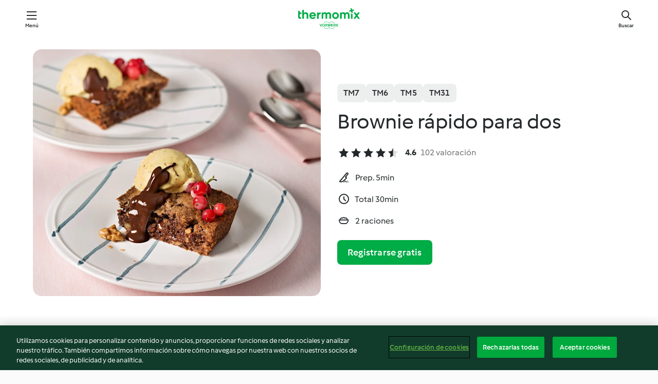

--- FILE ---
content_type: text/html;charset=utf-8
request_url: https://cookidoo.es/recipes/recipe/es-ES/r104629
body_size: 10538
content:
<!DOCTYPE html>
<html
  lang="es-ES"
  class="cicd2-theme">
<head>
    <meta property="og:url" content="https://cookidoo.es/recipes/recipe/es-ES/r104629"/>
    <meta property="og:title" content="Brownie rápido para dos"/>
    <meta property="og:description" content="Un mundo de recetas Thermomix®. Cookidoo® le trae deliciosos platos de todo el mundo.
Con miles de recetas e ideas, encontrará la mejor inspiración culinaria cada vez que inicie sesión."/>
    <meta property="og:image" content="https://assets.tmecosys.com/image/upload/t_web_rdp_recipe_584x480/img/recipe/ras/Assets/B47E85A9-C7D5-4161-9070-B8B6D0549F81/Derivates/6A3079A7-D3C1-408F-8E30-1D14445300EE.jpg"/>
    <meta name="robots" content="noarchive"/>
    <meta charset="utf-8">
    <meta name="viewport" content="width=device-width, initial-scale=1, shrink-to-fit=no">
    <link rel="stylesheet" href="https://patternlib-all.prod.external.eu-tm-prod.vorwerk-digital.com/pl-core-29.3.2-b33824b8018a0840049d6c20603cb31e.css">
      <link rel="stylesheet" href="https://patternlib-all.prod.external.eu-tm-prod.vorwerk-digital.com/cicd2-theme-29.3.2-38102d1b98d85afb94b9d25dab3bae9c.css">
    <link rel="stylesheet" href="https://recipepublic-all.prod.external.eu-tm-prod.vorwerk-digital.com/bundle-7e9da6437349bf80779b292c7cffc47b.css">
    <link rel="icon" href="https://patternlib-all.prod.external.eu-tm-prod.vorwerk-digital.com/favicon-02a92602e0cf506ebd0186892a17fd82.ico">
    <link rel="preconnect" href="https://assets.tmecosys.com" crossorigin="anonymous">
    <script>"use strict";(()=>{function c(n){let t=document.cookie.match(new RegExp("(^| )"+n+"=([^;]+)"));if(t)return t[2]}var e={get:c};e.get("v-authenticated")?document.documentElement.classList.add("is-authenticated"):document.documentElement.classList.add("is-unauthenticated");})();
</script>
    <title>Brownie rápido para dos - Cookidoo® – la plataforma de recetas oficial de Thermomix®</title>
    <link rel="stylesheet" href="https://patternlib-all.prod.external.eu-tm-prod.vorwerk-digital.com/pl-recipe-2.18.3-4949e3c3f2b6c536234d63e48d89c215.css">
    <script type="application/ld+json">{"@context":"http://schema.org/","@type":"Recipe","name":"Brownie rápido para dos","image":"https://assets.tmecosys.com/image/upload/t_web_rdp_recipe_584x480_1_5x/img/recipe/ras/Assets/B47E85A9-C7D5-4161-9070-B8B6D0549F81/Derivates/6A3079A7-D3C1-408F-8E30-1D14445300EE.jpg","totalTime":"PT30M","cookTime":"PT30M","prepTime":"PT5M","recipeYield":"2 raciones","recipeCategory":["Repostería"],"recipeIngredient":["35 g de mantequilla","15 g de harina de repostería","35 g de azúcar","1 huevo","80 g de chocolate fondant para postres (50% cacao)","35 g de nueces peladas"],"nutrition":{"@type":"NutritionInformation","calories":"593 kcal","carbohydrateContent":"41.05 g","fatContent":"42.77 g","proteinContent":"9.74 g"},"inLanguage":"es-ES","author":{"@type":"Organization","name":"Vorwerk Home & Co. KmG","address":"Wolleraustrasse 11a\n8807 Freienbach\nSuiza","url":"https://cookidoo.es/"},"aggregateRating":{"@id":"AggregatedRating"}}</script>
</head>

<body>
  <core-user-info
    condition="html.is-authenticated"
    base="/profile/api/user"
    community-profile="/community/profile/es-ES"
    devices="/customer-devices/api/my-devices/versions"
    >
  </core-user-info>
  
  <div class="page-content">
      
  <header tabindex="-1" class="page-header">
    <div class="page-header__content">
      <a href="#main-content" class="link--skip">Ir al contenido principal</a>
          <a class="logo page-header__home authenticated-only" href="/foundation/es-ES/for-you"
            aria-label="Link to the home page">
            <img class="logo" src="https://patternlib-all.prod.external.eu-tm-prod.vorwerk-digital.com/logo_thermomix-02469c2fb4fca55fc3c397286d9e7fe0.svg"
              alt="Thermomix®">
          </a>
          <a class="logo page-header__home unauthenticated-only" href="/foundation/es-ES/explore"
            aria-label="Link to the home page">
            <img class="logo" src="https://patternlib-all.prod.external.eu-tm-prod.vorwerk-digital.com/logo_thermomix-02469c2fb4fca55fc3c397286d9e7fe0.svg"
              alt="Thermomix®">
          </a>
      <core-nav class="page-header__nav">
        <nav class="core-nav__nav" role="navigation">
          <button class="core-nav__trigger">Menú</button>
          <div class="core-nav__container">
            <ul class="core-nav__main-links authenticated-only">
                <li class="core-nav__item">
                  <a href="/foundation/es-ES/for-you"
                    class="core-nav__link">Para ti</a>
                </li>
              <li class="core-nav__item">
                <a href="/foundation/es-ES/explore"
                  class="core-nav__link">Navega</a>
              </li>
              <li class="core-nav__item">
                <a href="/organize/es-ES/my-recipes"
                  class="core-nav__link">Mis recetas</a>
              </li>
              <li class="core-nav__item">
                <a href="/planning/es-ES/my-week"
                  class="core-nav__link">Mi semana</a>
              </li>
                <li class="core-nav__item">
                  <a href="/shopping/es-ES"
                    class="core-nav__link">Lista de la compra</a>
                </li>
            </ul>
            <ul class=" core-nav__main-links unauthenticated-only">
              <li class="core-nav__item">
                <a href="/foundation/es-ES/explore"
                  class="core-nav__link">Navega</a>
              </li>
              <li class="core-nav__item">
                <a href="/foundation/es-ES/membership"
                  class="core-nav__link">Suscripción</a>
              </li>
              <li class="core-nav__item">
                <a href="/foundation/es-ES/help"
                  class="core-nav__link">Ayuda</a>
              </li>
            </ul>
            <ul class="core-nav__links unauthenticated-only">
              <li class="core-nav__item">
                <a href="/ciam/register/start"
                  class="core-nav__link page-header__sign-up page-header__icon">Regístrate</a>
              </li>
              <li class="core-nav__item">
                <a href="/profile/es-ES/login?redirectAfterLogin=%2Frecipes%2Frecipe%2Fes-ES%2Fr104629"
                  class="core-nav__link page-header__login page-header__icon">Iniciar sesión</a>
              </li>
            </ul>
            <div role="separator" aria-orientation="vertical"
              class="core-nav__separator separator-vertical separator-vertical--silver-20"></div>
            <core-user-profile class="authenticated-only">
              <core-dropdown-menu class="core-nav__dropdown core-nav__dropdown--profile" align="bottom-right">
                <button class="core-dropdown-menu__trigger core-nav__dropdown-trigger">
                  <span class="core-nav__dropdown-trigger-icon" aria-hidden="true"></span>
                  <img class="core-nav__dropdown-trigger-picture" src alt>
                  <span class="core-dropdown-menu__trigger-text">
                      Perfil
                  </span>
                </button>
                <div class="core-dropdown-menu__content core-nav__dropdown-content">
                  <ul class="core-dropdown-list core-nav__dropdown-list">
                    <li class="core-community-profile__link">
                      <a href="/community/profile/es-ES"
                        class="core-dropdown-list__item core-nav__link core-nav__link--community">
                        <core-community-profile>
                          <span class="core-community-profile__icon" aria-hidden="true"></span>
                          <img class="core-community-profile__picture" src alt>
                          <div class="core-community-profile__heading-group">
                            <span class="core-community-profile__header">Perfil</span>
                            <span class="core-community-profile__subheader">Ver perfil</span>
                          </div>
                        </core-community-profile>
                      </a>
                    </li>
                    <li>
                      <a href="/commerce/es-ES/membership"
                        class="core-dropdown-list__item core-nav__link">Cuenta</a>
                    </li>
                    <li>
                      <a href="/foundation/es-ES/help"
                        class="core-dropdown-list__item core-nav__link">Ayuda</a>
                    </li>
                    <li>
                      <a href="/profile/logout"
                        class="core-dropdown-list__item core-nav__link">Desconectarse</a>
                    </li>
                  </ul>
                </div>
              </core-dropdown-menu>
            </core-user-profile>
          </div>
          <div role="separator" aria-orientation="vertical"
            class="core-nav__separator separator-vertical separator-vertical--silver-20"></div>
        </nav>
      </core-nav>
      <a class="page-header__search page-header__icon" href="/search/es-ES"
        aria-label="Buscar">Buscar</a>
    </div>
  </header>
  <recipe-scrollspy>
    <nav class="recipe-scrollspy__nav">
        <a href="#ingredients-section" class="recipe-scrollspy__link">Ingredientes</a>
  
      <a href="#difficulty-section" class="recipe-scrollspy__link">Dificultad</a>
  
        <a href="#nutrition-section" class="recipe-scrollspy__link">Inf. nutricional</a>
  
        <a href="#also-featured-in-section" class="recipe-scrollspy__link">También incluido en</a>
  
      <a id="recipe-scrollspy-alternative-recipes" href="#alternative-recipes" class="recipe-scrollspy__link">También podría gustarte...</a>
    </nav>
  </recipe-scrollspy>

  <recipe-details id="main-content">
    <recipe-card>
      <div class="recipe-card__wrapper">
        <div class="recipe-card__image-wrapper">
            <core-image-loader>
              <img
                class="recipe-card__image"
                  src="https://assets.tmecosys.com/image/upload/t_web_rdp_recipe_584x480/img/recipe/ras/Assets/B47E85A9-C7D5-4161-9070-B8B6D0549F81/Derivates/6A3079A7-D3C1-408F-8E30-1D14445300EE.jpg"
                  srcset="https://assets.tmecosys.com/image/upload/t_web_rdp_recipe_584x480/img/recipe/ras/Assets/B47E85A9-C7D5-4161-9070-B8B6D0549F81/Derivates/6A3079A7-D3C1-408F-8E30-1D14445300EE.jpg 584w, https://assets.tmecosys.com/image/upload/t_web_rdp_recipe_584x480_1_5x/img/recipe/ras/Assets/B47E85A9-C7D5-4161-9070-B8B6D0549F81/Derivates/6A3079A7-D3C1-408F-8E30-1D14445300EE.jpg 876w"
                    sizes="(min-width: 1333px) 584px, (min-width: 768px) 50vw, 100vw"
                alt="Brownie rápido para dos"
                title="Brownie rápido para dos"/>
            </core-image-loader>
        </div>
        <div class="recipe-card__info">
    
            <div class="recipe-card__header">
              <div class="recipe-card__header-left">
                  <rdp-badges id="tm-versions-modal">
                      <button class="core-chip-button core-chip-button--flat core-chip-button--x-small">
                        TM7
                      </button>
                      <button class="core-chip-button core-chip-button--flat core-chip-button--x-small">
                        TM6
                      </button>
                      <button class="core-chip-button core-chip-button--flat core-chip-button--x-small">
                        TM5
                      </button>
                      <button class="core-chip-button core-chip-button--flat core-chip-button--x-small">
                        TM31
                      </button>
                  </rdp-badges>
                
                  <core-modal
                    trigger-id="tm-versions-modal"
                    class="tm-versions-modal"
                    prevent-body-scroll="true"
                    hidden>
                    <div class="core-modal__wrapper">
                      <div class="core-modal__container" role="dialog" aria-modal="true">
                  
                        <div class="core-modal__header">
                          <h2>Dispositivos y accesorios</h2>
                          <button class="core-modal__close" aria-label="Close Modal"></button>
                        </div>
                  
                        <core-scrollbar class="core-modal__content" fadeout-top>
                          <div class="core-scrollbar__content">
                  
                            <rdp-tm-versions>
                              <p class="rdp-tm-versions__description">Esta receta ha sido creada para funcionar con una combinación específica de dispositivo y accesorio. Sin esta combinación específica, el resultado no está garantizado.</p>
                              <div class="rdp-tm-versions__list">
                                  <div class="rdp-tm-versions__item">
                                    <img src="https://patternlib-all.prod.external.eu-tm-prod.vorwerk-digital.com/tm7-83b22c91a1a1e7fee3797168f05f9754.png" class="rdp-tm-versions__image"/>
                                    <div class="rdp-tm-versions__wrapper">
                                      <span class="rdp-tm-versions__name">Thermomix® TM7</span>
                                      <span class="rdp-tm-versions__compatibility">
                                        <span class="icon icon--checkmark-circle icon--xxxs"></span>Compatible
                                      </span>
                                    </div>
                                  </div>
                                  <div class="rdp-tm-versions__item">
                                    <img src="https://patternlib-all.prod.external.eu-tm-prod.vorwerk-digital.com/tm6-fff867f1cfc7f35118b8b6dfffca8339.png" class="rdp-tm-versions__image"/>
                                    <div class="rdp-tm-versions__wrapper">
                                      <span class="rdp-tm-versions__name">Thermomix® TM6</span>
                                      <span class="rdp-tm-versions__compatibility">
                                        <span class="icon icon--checkmark-circle icon--xxxs"></span>Compatible
                                      </span>
                                    </div>
                                  </div>
                                  <div class="rdp-tm-versions__item">
                                    <img src="https://patternlib-all.prod.external.eu-tm-prod.vorwerk-digital.com/tm5-a3a665744eb0093e9108135bf6b1baa4.png" class="rdp-tm-versions__image"/>
                                    <div class="rdp-tm-versions__wrapper">
                                      <span class="rdp-tm-versions__name">Thermomix® TM5</span>
                                      <span class="rdp-tm-versions__compatibility">
                                        <span class="icon icon--checkmark-circle icon--xxxs"></span>Compatible
                                      </span>
                                    </div>
                                  </div>
                                  <div class="rdp-tm-versions__item">
                                    <img src="https://patternlib-all.prod.external.eu-tm-prod.vorwerk-digital.com/tm31-d180149ce35a8c8d99d7a3bbff0f1bec.png" class="rdp-tm-versions__image"/>
                                    <div class="rdp-tm-versions__wrapper">
                                      <span class="rdp-tm-versions__name">Thermomix® TM31</span>
                                      <span class="rdp-tm-versions__compatibility">
                                        <span class="icon icon--checkmark-circle icon--xxxs"></span>Compatible
                                      </span>
                                    </div>
                                  </div>
                              </div>
                            </rdp-tm-versions>
                  
                  
                          </div>
                        </core-scrollbar>
                  
                        <div class="core-modal__footer">
                          <a class="button--inline rdp-tm-versions__more" href="/foundation/es-ES/thermomix-compatibility">Más información</a>
                        </div>
                      </div>
                    </div>
                  </core-modal>
                
              </div>
            </div>
    
          <div class="recipe-card__content">
            <core-ellipsis lines-count="3">
              <h1 class="recipe-card__section recipe-card__name">Brownie rápido para dos</h1>
            </core-ellipsis>
            
            <core-rating>
  <div class="core-rating__rating-list">
      <span class="core-rating__point core-rating__point--full"></span>
      <span class="core-rating__point core-rating__point--full"></span>
      <span class="core-rating__point core-rating__point--full"></span>
      <span class="core-rating__point core-rating__point--full"></span>
      <span class="core-rating__point core-rating__point--half"></span>
  </div>
    <span class="core-rating__counter">4.6</span>
    <span class="core-rating__label">
      
      102 valoración

      
    </span>
  <script type="application/ld+json">
  {
    "@context": "http://schema.org",
    "@type": "AggregateRating",
    "@id": "AggregatedRating",
    "ratingValue": 4.6,
    "reviewCount": 102
  }
  </script>
</core-rating>

            <div class="recipe-card__cook-params">
              <div class="recipe-card__cook-param">
                <span class="icon icon--time-preparation"></span>
                <span>Prep. 5min </span>
              </div>
              <div class="recipe-card__cook-param">
                <span class="icon icon--time"></span>
                <span>Total 30min</span>
              </div>
              <div class="recipe-card__cook-param">
                <span class="icon icon--servings"></span>
                <span>2 raciones</span>
              </div>
            </div>
          </div>
    
          <div class="recipe-card__footer">
            <a class="button--primary recipe-card__action-button recipe-card__action-button--primary"
              title="Registrarse gratis"
              href="/ciam/register/start">Registrarse gratis</a>
          </div>
        </div>
      </div>
    </recipe-card>
    
    <recipe-content>
      <div class="recipe-content__left">
        <div mobile-order="1">
          <div id="ingredients-section" class="recipe-content__section">
            <h4 class="recipe-content__title">Ingredientes</h4>
              <div class="recipe-content__inner-section">
                <ul class="ul--clean">
                    <li>
          <recipe-ingredient>
            <div class="recipe-ingredient__wrapper">
                <img class="recipe-ingredient__image"   src="https://assets.tmecosys.com/image/upload/t_web_ingredient_48x48/icons/ingredient_icons/17"
            srcset="https://assets.tmecosys.com/image/upload/t_web_ingredient_48x48/icons/ingredient_icons/17 48w, https://assets.tmecosys.com/image/upload/t_web_ingredient_48x48_1_5x/icons/ingredient_icons/17 72w, https://assets.tmecosys.com/image/upload/t_web_ingredient_48x48_2x/icons/ingredient_icons/17 96w"
              sizes="48px"
           />
          
                <div class="recipe-ingredient__content">
                  <span class="recipe-ingredient__name">
                        35
            g
           de mantequilla 
                  </span>
                    <span class="recipe-ingredient__description">a temperatura ambiente cortada en trozos  (y algo más para untar el molde)</span>
                </div>
            </div>
          </recipe-ingredient>
          </li>
                    <li>
          <recipe-ingredient>
            <div class="recipe-ingredient__wrapper">
                <img class="recipe-ingredient__image"   src="https://assets.tmecosys.com/image/upload/t_web_ingredient_48x48/icons/ingredient_icons/2730"
            srcset="https://assets.tmecosys.com/image/upload/t_web_ingredient_48x48/icons/ingredient_icons/2730 48w, https://assets.tmecosys.com/image/upload/t_web_ingredient_48x48_1_5x/icons/ingredient_icons/2730 72w, https://assets.tmecosys.com/image/upload/t_web_ingredient_48x48_2x/icons/ingredient_icons/2730 96w"
              sizes="48px"
           />
          
                <div class="recipe-ingredient__content">
                  <span class="recipe-ingredient__name">
                        15
            g
           de harina de repostería 
                  </span>
                    <span class="recipe-ingredient__description">(y algo más para espolvorear el molde)</span>
                </div>
            </div>
          </recipe-ingredient>
          </li>
                    <li>
          <recipe-ingredient>
            <div class="recipe-ingredient__wrapper">
                <img class="recipe-ingredient__image"   src="https://assets.tmecosys.com/image/upload/t_web_ingredient_48x48/icons/ingredient_icons/9"
            srcset="https://assets.tmecosys.com/image/upload/t_web_ingredient_48x48/icons/ingredient_icons/9 48w, https://assets.tmecosys.com/image/upload/t_web_ingredient_48x48_1_5x/icons/ingredient_icons/9 72w, https://assets.tmecosys.com/image/upload/t_web_ingredient_48x48_2x/icons/ingredient_icons/9 96w"
              sizes="48px"
           />
          
                <div class="recipe-ingredient__content">
                  <span class="recipe-ingredient__name">
                        35
            g
           de azúcar 
                  </span>
                </div>
            </div>
          </recipe-ingredient>
          </li>
                    <li>
          <recipe-ingredient>
            <div class="recipe-ingredient__wrapper">
                <img class="recipe-ingredient__image"   src="https://assets.tmecosys.com/image/upload/t_web_ingredient_48x48/icons/ingredient_icons/55"
            srcset="https://assets.tmecosys.com/image/upload/t_web_ingredient_48x48/icons/ingredient_icons/55 48w, https://assets.tmecosys.com/image/upload/t_web_ingredient_48x48_1_5x/icons/ingredient_icons/55 72w, https://assets.tmecosys.com/image/upload/t_web_ingredient_48x48_2x/icons/ingredient_icons/55 96w"
              sizes="48px"
           />
          
                <div class="recipe-ingredient__content">
                  <span class="recipe-ingredient__name">
                        1
            
           huevo 
                  </span>
                </div>
            </div>
          </recipe-ingredient>
          </li>
                    <li>
          <recipe-ingredient>
            <div class="recipe-ingredient__wrapper">
                <img class="recipe-ingredient__image"   src="https://assets.tmecosys.com/image/upload/t_web_ingredient_48x48/icons/ingredient_icons/2884"
            srcset="https://assets.tmecosys.com/image/upload/t_web_ingredient_48x48/icons/ingredient_icons/2884 48w, https://assets.tmecosys.com/image/upload/t_web_ingredient_48x48_1_5x/icons/ingredient_icons/2884 72w, https://assets.tmecosys.com/image/upload/t_web_ingredient_48x48_2x/icons/ingredient_icons/2884 96w"
              sizes="48px"
           />
          
                <div class="recipe-ingredient__content">
                  <span class="recipe-ingredient__name">
                        80
            g
           de chocolate fondant para postres (50% cacao) 
                  </span>
                    <span class="recipe-ingredient__description">en trozos</span>
                </div>
            </div>
          </recipe-ingredient>
          </li>
                    <li>
          <recipe-ingredient>
            <div class="recipe-ingredient__wrapper">
                <img class="recipe-ingredient__image"   src="https://assets.tmecosys.com/image/upload/t_web_ingredient_48x48/icons/ingredient_icons/2900"
            srcset="https://assets.tmecosys.com/image/upload/t_web_ingredient_48x48/icons/ingredient_icons/2900 48w, https://assets.tmecosys.com/image/upload/t_web_ingredient_48x48_1_5x/icons/ingredient_icons/2900 72w, https://assets.tmecosys.com/image/upload/t_web_ingredient_48x48_2x/icons/ingredient_icons/2900 96w"
              sizes="48px"
           />
          
                <div class="recipe-ingredient__content">
                  <span class="recipe-ingredient__name">
                        35
            g
           de nueces peladas 
                  </span>
                </div>
            </div>
          </recipe-ingredient>
          </li>
                </ul>
              </div>
          </div>
          <hr>
        </div>
        <div mobile-order="3">
          <div id="difficulty-section" class="recipe-content__section">
            <h4 class="recipe-content__title">Dificultad</h4>
            <rdp-difficulty>
              <span class="icon icon--s icon--chef-hat"></span>
              <p>fácil</p>
            </rdp-difficulty>
          </div>
          <hr>
            <div id="nutrition-section" class="recipe-content__section">
              <h4 class="recipe-content__title">
                Inf. nutricional
                <span class="recipe-content__subtitle">por 1 ración</span>
              </h4>
              <rdp-nutritious>
                  <div class="rdp-nutritious__item">
                    <span class="rdp-nutritious__name">Proteína</span>
                    <span class="rdp-nutritious__value">
                        9.74 g 
                    </span>
                  </div>
                  <div class="rdp-nutritious__item">
                    <span class="rdp-nutritious__name">Calorías</span>
                    <span class="rdp-nutritious__value">
                        2477 kJ  / 
                        593 kcal 
                    </span>
                  </div>
                  <div class="rdp-nutritious__item">
                    <span class="rdp-nutritious__name">Grasa</span>
                    <span class="rdp-nutritious__value">
                        42.77 g 
                    </span>
                  </div>
                  <div class="rdp-nutritious__item">
                    <span class="rdp-nutritious__name">Fibra</span>
                    <span class="rdp-nutritious__value">
                        6.14 g 
                    </span>
                  </div>
                  <div class="rdp-nutritious__item">
                    <span class="rdp-nutritious__name">Carbohidratos</span>
                    <span class="rdp-nutritious__value">
                        41.05 g 
                    </span>
                  </div>
              </rdp-nutritious>
            </div>
            <hr>
        </div>
      </div>
      <div class="recipe-content__right">
        <div mobile-order="2">
          <div class="recipe-content__section">
            <recipe-membership-banner>
              <img src="https://patternlib-all.prod.external.eu-tm-prod.vorwerk-digital.com/cookidoo-world-da330b8ec91ef8ac5df385f0e440dffb.svg" class="recipe-membership-banner__image" />
              <h1 class="recipe-membership-banner__title">¿Te gusta lo que ves?</h1>
              <h4 class="recipe-membership-banner__subtitle">¡Esta receta y más de 100 000 otras te esperan!</h4>
              <p class="recipe-membership-banner__description">Regístrate en nuestra prueba gratuita de 30 días y descubre todo lo que Cookidoo® tiene para ofrecerte. Sin compromiso.</p>
              <a href="/ciam/register/start" class="button--primary">Registrarse gratis</a>
              <a href="/foundation/es-ES/membership" class="button--inline">Más información</a>
            </recipe-membership-banner>
          </div>
          <hr>
        </div>
        <div mobile-order="4">
            <div id="also-featured-in-section" class="recipe-content__section">
              <h4 class="recipe-content__title">También incluido en</h4>
              <rdp-collections>
                  <rdp-collection-tile>
                    <a class="rdp-collection-tile__wrapper" href="/collection/es-ES/p/VrkCollection-es-000001186001">
                      <img   src="https://assets.tmecosys.com/image/upload/t_web_col_80x80/img/collection/ras/Assets/019DD79F-D729-4C22-9A84-73169ED43CE0/Derivates/29e5f4c9-9c4f-4ec4-8d62-2fa6ef780bbb.jpg"
            srcset="https://assets.tmecosys.com/image/upload/t_web_col_80x80/img/collection/ras/Assets/019DD79F-D729-4C22-9A84-73169ED43CE0/Derivates/29e5f4c9-9c4f-4ec4-8d62-2fa6ef780bbb.jpg 80w, https://assets.tmecosys.com/image/upload/t_web_col_80x80_1_5x/img/collection/ras/Assets/019DD79F-D729-4C22-9A84-73169ED43CE0/Derivates/29e5f4c9-9c4f-4ec4-8d62-2fa6ef780bbb.jpg 120w, https://assets.tmecosys.com/image/upload/t_web_col_80x80_2x/img/collection/ras/Assets/019DD79F-D729-4C22-9A84-73169ED43CE0/Derivates/29e5f4c9-9c4f-4ec4-8d62-2fa6ef780bbb.jpg 160w"
              sizes="80px"
           class="rdp-collection-tile__image">
                      <div class="rdp-collection-tile__content">
                        <span class="rdp-collection-tile__name">¡Somos dos!</span>
                        <span class="rdp-collection-tile__info">12 Recetas<br>España</span>
                      </div>
                    </a>
                  </rdp-collection-tile>
                  <rdp-collection-tile>
                    <a class="rdp-collection-tile__wrapper" href="/collection/es-ES/p/VrkCollection-mx-000001186001-relocalized">
                      <img   src="https://assets.tmecosys.com/image/upload/t_web_col_80x80/img/collection/VrkCollection-mx-000001186001-relocalized.jpg"
            srcset="https://assets.tmecosys.com/image/upload/t_web_col_80x80/img/collection/VrkCollection-mx-000001186001-relocalized.jpg 80w, https://assets.tmecosys.com/image/upload/t_web_col_80x80_1_5x/img/collection/VrkCollection-mx-000001186001-relocalized.jpg 120w, https://assets.tmecosys.com/image/upload/t_web_col_80x80_2x/img/collection/VrkCollection-mx-000001186001-relocalized.jpg 160w"
              sizes="80px"
           class="rdp-collection-tile__image">
                      <div class="rdp-collection-tile__content">
                        <span class="rdp-collection-tile__name">SOMOS DOS</span>
                        <span class="rdp-collection-tile__info">12 Recetas<br>México</span>
                      </div>
                    </a>
                  </rdp-collection-tile>
              </rdp-collections>
            </div>
            <hr>
        </div>
      </div>
    </recipe-content>
  </recipe-details>

  
  
  
  <div id="alternative-recipes" class="l-content l-content--additional recipe-alternative-recipes">
    <core-stripe class="core-stripe--modern" aria-labelledby="stripe-header" aria-describedby="stripe-description" role="region"
                 data-category="VrkNavCategory-RPF-013">
      <h3 class="core-stripe__header" id="stripe-header">
          También podría gustarte...
      </h3>
        <div class="core-stripe__content">
          
  
          
            <core-tile class="core-tile--expanded" id="r97916" data-recipe-id="r97916"><a class="link--alt" href="/recipes/recipe/es-ES/r97916"><div aria-hidden="true" class="core-tile__image-wrapper">
    <img
      class="core-tile__image"
      alt="Gofres de sartén"
      title="Gofres de sartén"
      src="https://assets.tmecosys.com/image/upload/t_web_shared_recipe_221x240/img/recipe/ras/Assets/6F765A81-9FB6-4FEC-9F33-C3132E1FE151/Derivates/DD887BE0-4607-4CC5-814B-FA737A4187C7"
      sizes="221px"
      decoding="async"
      srcset="https://assets.tmecosys.com/image/upload/t_web_shared_recipe_221x240/img/recipe/ras/Assets/6F765A81-9FB6-4FEC-9F33-C3132E1FE151/Derivates/DD887BE0-4607-4CC5-814B-FA737A4187C7 221w, https://assets.tmecosys.com/image/upload/t_web_shared_recipe_221x240_1_5x/img/recipe/ras/Assets/6F765A81-9FB6-4FEC-9F33-C3132E1FE151/Derivates/DD887BE0-4607-4CC5-814B-FA737A4187C7 331w, https://assets.tmecosys.com/image/upload/t_web_shared_recipe_221x240_2x/img/recipe/ras/Assets/6F765A81-9FB6-4FEC-9F33-C3132E1FE151/Derivates/DD887BE0-4607-4CC5-814B-FA737A4187C7 442w"
    />
  </div><div class="core-tile__description-wrapper"><div class="core-tile__description"><core-ellipsis><p class="core-tile__description-text">Gofres de sartén</p></core-ellipsis><button class="core-tile__trigger authenticated-only context-menu-trigger" aria-label="Abrir opciones de recetas" type="button"></button></div><core-rating class="core-rating--short core-rating--small"><span class="core-rating__counter" aria-label="Valoración 3.6">3.6</span><span class="core-rating__point core-rating__point--full" aria-disabled="true"></span><span class="core-rating__label" aria-label="de 39 comentarios">(39)</span></core-rating><p class="core-tile__description-subline" aria-label="Tiempo total 45min">45min</p></div></a><core-context-menu trigger-class="context-menu-trigger" class="translate-x-[0.5px]"><ul class="core-dropdown-list"><li><core-transclude href="/planning/es-ES/transclude/manage-cook-today/r97916" prevent-page-reload="true" on="context-menu-open" context="core-context-menu"></core-transclude></li><li><core-transclude href="/organize/es-ES/transclude/manage-bookmark/r97916" prevent-page-reload="true" on="context-menu-open" context="core-context-menu"></core-transclude></li><li><core-transclude href="/organize/es-ES/transclude/manage-custom-list/r97916" prevent-page-reload="true" on="context-menu-open" context="core-context-menu"></core-transclude></li><li><core-transclude href="/planning/es-ES/transclude/manage-add-to-myweek/r97916" prevent-page-reload="true" on="context-menu-open" context="core-context-menu"></core-transclude></li><li><core-transclude href="/shopping/es-ES/partial/add-to-shopping-list/r97916" prevent-page-reload="true" on="context-menu-open" context="core-context-menu"></core-transclude></li><li><core-transclude href="/created-recipes/es-ES/partials/add-to-customer-recipes?recipeUrl=https%3A%2F%2Fcookidoo.es%2Frecipes%2Frecipe%2Fes-ES%2Fr97916" prevent-page-reload="true" on="context-menu-open" context="core-context-menu"></core-transclude></li><li data-error="401" data-redirect-param="redirectAfterLogin" class="display-none"><a href="/profile/es-ES/login?redirectAfterLogin=%2Fsearch%2Fes-ES%2Ffragments%2Fstripe%3Flimit%3D12%26lazyLoading%3Dtrue%26accessories%3DincludingFriend%252CincludingBladeCoverWithPeeler%252CincludingCutter%252CincludingSensor%26includeRating%3Dtrue%26like%3Dr104629" class="core-dropdown-list__item"><span class="icon" aria-hidden="true">refresh</span>Actualizar inicio de sesión</a></li></ul></core-context-menu></core-tile><core-tile class="core-tile--expanded" id="r69005" data-recipe-id="r69005"><a class="link--alt" href="/recipes/recipe/es-ES/r69005"><div aria-hidden="true" class="core-tile__image-wrapper">
    <img
      class="core-tile__image"
      alt="Cupcakes de chocolate y cacahuete"
      title="Cupcakes de chocolate y cacahuete"
      src="https://assets.tmecosys.com/image/upload/t_web_shared_recipe_221x240/img/recipe/ras/Assets/3D4A3A34-65C6-48B7-A49D-D2302360BF96/Derivates/391B9F09-39C7-41ED-A02A-C35510C90F85"
      sizes="221px"
      decoding="async"
      srcset="https://assets.tmecosys.com/image/upload/t_web_shared_recipe_221x240/img/recipe/ras/Assets/3D4A3A34-65C6-48B7-A49D-D2302360BF96/Derivates/391B9F09-39C7-41ED-A02A-C35510C90F85 221w, https://assets.tmecosys.com/image/upload/t_web_shared_recipe_221x240_1_5x/img/recipe/ras/Assets/3D4A3A34-65C6-48B7-A49D-D2302360BF96/Derivates/391B9F09-39C7-41ED-A02A-C35510C90F85 331w, https://assets.tmecosys.com/image/upload/t_web_shared_recipe_221x240_2x/img/recipe/ras/Assets/3D4A3A34-65C6-48B7-A49D-D2302360BF96/Derivates/391B9F09-39C7-41ED-A02A-C35510C90F85 442w"
    />
  </div><div class="core-tile__description-wrapper"><div class="core-tile__description"><core-ellipsis><p class="core-tile__description-text">Cupcakes de chocolate y cacahuete</p></core-ellipsis><button class="core-tile__trigger authenticated-only context-menu-trigger" aria-label="Abrir opciones de recetas" type="button"></button></div><core-rating class="core-rating--short core-rating--small"><span class="core-rating__counter" aria-label="Valoración 3.7">3.7</span><span class="core-rating__point core-rating__point--full" aria-disabled="true"></span><span class="core-rating__label" aria-label="de 26 comentarios">(26)</span></core-rating><p class="core-tile__description-subline" aria-label="Tiempo total 50min">50min</p></div></a><core-context-menu trigger-class="context-menu-trigger" class="translate-x-[0.5px]"><ul class="core-dropdown-list"><li><core-transclude href="/planning/es-ES/transclude/manage-cook-today/r69005" prevent-page-reload="true" on="context-menu-open" context="core-context-menu"></core-transclude></li><li><core-transclude href="/organize/es-ES/transclude/manage-bookmark/r69005" prevent-page-reload="true" on="context-menu-open" context="core-context-menu"></core-transclude></li><li><core-transclude href="/organize/es-ES/transclude/manage-custom-list/r69005" prevent-page-reload="true" on="context-menu-open" context="core-context-menu"></core-transclude></li><li><core-transclude href="/planning/es-ES/transclude/manage-add-to-myweek/r69005" prevent-page-reload="true" on="context-menu-open" context="core-context-menu"></core-transclude></li><li><core-transclude href="/shopping/es-ES/partial/add-to-shopping-list/r69005" prevent-page-reload="true" on="context-menu-open" context="core-context-menu"></core-transclude></li><li><core-transclude href="/created-recipes/es-ES/partials/add-to-customer-recipes?recipeUrl=https%3A%2F%2Fcookidoo.es%2Frecipes%2Frecipe%2Fes-ES%2Fr69005" prevent-page-reload="true" on="context-menu-open" context="core-context-menu"></core-transclude></li><li data-error="401" data-redirect-param="redirectAfterLogin" class="display-none"><a href="/profile/es-ES/login?redirectAfterLogin=%2Fsearch%2Fes-ES%2Ffragments%2Fstripe%3Flimit%3D12%26lazyLoading%3Dtrue%26accessories%3DincludingFriend%252CincludingBladeCoverWithPeeler%252CincludingCutter%252CincludingSensor%26includeRating%3Dtrue%26like%3Dr104629" class="core-dropdown-list__item"><span class="icon" aria-hidden="true">refresh</span>Actualizar inicio de sesión</a></li></ul></core-context-menu></core-tile><core-tile class="core-tile--expanded" id="r411396" data-recipe-id="r411396"><a class="link--alt" href="/recipes/recipe/es-ES/r411396"><div aria-hidden="true" class="core-tile__image-wrapper">
    <img
      class="core-tile__image"
      alt="Galletas carbón"
      title="Galletas carbón"
      src="https://assets.tmecosys.com/image/upload/t_web_shared_recipe_221x240/img/recipe/ras/Assets/806CE439-D271-4577-90D8-DA8A8CFEA617/Derivates/d0652bdf-c565-4941-bc12-a82a9df32e39"
      sizes="221px"
      decoding="async"
      srcset="https://assets.tmecosys.com/image/upload/t_web_shared_recipe_221x240/img/recipe/ras/Assets/806CE439-D271-4577-90D8-DA8A8CFEA617/Derivates/d0652bdf-c565-4941-bc12-a82a9df32e39 221w, https://assets.tmecosys.com/image/upload/t_web_shared_recipe_221x240_1_5x/img/recipe/ras/Assets/806CE439-D271-4577-90D8-DA8A8CFEA617/Derivates/d0652bdf-c565-4941-bc12-a82a9df32e39 331w, https://assets.tmecosys.com/image/upload/t_web_shared_recipe_221x240_2x/img/recipe/ras/Assets/806CE439-D271-4577-90D8-DA8A8CFEA617/Derivates/d0652bdf-c565-4941-bc12-a82a9df32e39 442w"
    />
  </div><div class="core-tile__description-wrapper"><div class="core-tile__description"><core-ellipsis><p class="core-tile__description-text">Galletas carbón</p></core-ellipsis><button class="core-tile__trigger authenticated-only context-menu-trigger" aria-label="Abrir opciones de recetas" type="button"></button></div><core-rating class="core-rating--short core-rating--small"><span class="core-rating__counter" aria-label="Valoración 4.4">4.4</span><span class="core-rating__point core-rating__point--full" aria-disabled="true"></span><span class="core-rating__label" aria-label="de 19 comentarios">(19)</span></core-rating><p class="core-tile__description-subline" aria-label="Tiempo total 1h 5min">1h 5min</p></div></a><core-context-menu trigger-class="context-menu-trigger" class="translate-x-[0.5px]"><ul class="core-dropdown-list"><li><core-transclude href="/planning/es-ES/transclude/manage-cook-today/r411396" prevent-page-reload="true" on="context-menu-open" context="core-context-menu"></core-transclude></li><li><core-transclude href="/organize/es-ES/transclude/manage-bookmark/r411396" prevent-page-reload="true" on="context-menu-open" context="core-context-menu"></core-transclude></li><li><core-transclude href="/organize/es-ES/transclude/manage-custom-list/r411396" prevent-page-reload="true" on="context-menu-open" context="core-context-menu"></core-transclude></li><li><core-transclude href="/planning/es-ES/transclude/manage-add-to-myweek/r411396" prevent-page-reload="true" on="context-menu-open" context="core-context-menu"></core-transclude></li><li><core-transclude href="/shopping/es-ES/partial/add-to-shopping-list/r411396" prevent-page-reload="true" on="context-menu-open" context="core-context-menu"></core-transclude></li><li><core-transclude href="/created-recipes/es-ES/partials/add-to-customer-recipes?recipeUrl=https%3A%2F%2Fcookidoo.es%2Frecipes%2Frecipe%2Fes-ES%2Fr411396" prevent-page-reload="true" on="context-menu-open" context="core-context-menu"></core-transclude></li><li data-error="401" data-redirect-param="redirectAfterLogin" class="display-none"><a href="/profile/es-ES/login?redirectAfterLogin=%2Fsearch%2Fes-ES%2Ffragments%2Fstripe%3Flimit%3D12%26lazyLoading%3Dtrue%26accessories%3DincludingFriend%252CincludingBladeCoverWithPeeler%252CincludingCutter%252CincludingSensor%26includeRating%3Dtrue%26like%3Dr104629" class="core-dropdown-list__item"><span class="icon" aria-hidden="true">refresh</span>Actualizar inicio de sesión</a></li></ul></core-context-menu></core-tile><core-tile class="core-tile--expanded" id="r106598" data-recipe-id="r106598"><a class="link--alt" href="/recipes/recipe/es-ES/r106598"><div aria-hidden="true" class="core-tile__image-wrapper">
    <img
      class="core-tile__image"
      alt="Mug cake de chocolate"
      title="Mug cake de chocolate"
      src="https://assets.tmecosys.com/image/upload/t_web_shared_recipe_221x240/img/recipe/ras/Assets/D6B44D58-A5FB-4BB9-B77D-F9243985302F/Derivates/0283F8B9-1879-4010-A7AC-899CEF407CDC"
      sizes="221px"
      decoding="async"
      srcset="https://assets.tmecosys.com/image/upload/t_web_shared_recipe_221x240/img/recipe/ras/Assets/D6B44D58-A5FB-4BB9-B77D-F9243985302F/Derivates/0283F8B9-1879-4010-A7AC-899CEF407CDC 221w, https://assets.tmecosys.com/image/upload/t_web_shared_recipe_221x240_1_5x/img/recipe/ras/Assets/D6B44D58-A5FB-4BB9-B77D-F9243985302F/Derivates/0283F8B9-1879-4010-A7AC-899CEF407CDC 331w, https://assets.tmecosys.com/image/upload/t_web_shared_recipe_221x240_2x/img/recipe/ras/Assets/D6B44D58-A5FB-4BB9-B77D-F9243985302F/Derivates/0283F8B9-1879-4010-A7AC-899CEF407CDC 442w"
    />
  </div><div class="core-tile__description-wrapper"><div class="core-tile__description"><core-ellipsis><p class="core-tile__description-text">Mug cake de chocolate</p></core-ellipsis><button class="core-tile__trigger authenticated-only context-menu-trigger" aria-label="Abrir opciones de recetas" type="button"></button></div><core-rating class="core-rating--short core-rating--small"><span class="core-rating__counter" aria-label="Valoración 3.4">3.4</span><span class="core-rating__point core-rating__point--full" aria-disabled="true"></span><span class="core-rating__label" aria-label="de 184 comentarios">(184)</span></core-rating><p class="core-tile__description-subline" aria-label="Tiempo total 5min">5min</p></div></a><core-context-menu trigger-class="context-menu-trigger" class="translate-x-[0.5px]"><ul class="core-dropdown-list"><li><core-transclude href="/planning/es-ES/transclude/manage-cook-today/r106598" prevent-page-reload="true" on="context-menu-open" context="core-context-menu"></core-transclude></li><li><core-transclude href="/organize/es-ES/transclude/manage-bookmark/r106598" prevent-page-reload="true" on="context-menu-open" context="core-context-menu"></core-transclude></li><li><core-transclude href="/organize/es-ES/transclude/manage-custom-list/r106598" prevent-page-reload="true" on="context-menu-open" context="core-context-menu"></core-transclude></li><li><core-transclude href="/planning/es-ES/transclude/manage-add-to-myweek/r106598" prevent-page-reload="true" on="context-menu-open" context="core-context-menu"></core-transclude></li><li><core-transclude href="/shopping/es-ES/partial/add-to-shopping-list/r106598" prevent-page-reload="true" on="context-menu-open" context="core-context-menu"></core-transclude></li><li><core-transclude href="/created-recipes/es-ES/partials/add-to-customer-recipes?recipeUrl=https%3A%2F%2Fcookidoo.es%2Frecipes%2Frecipe%2Fes-ES%2Fr106598" prevent-page-reload="true" on="context-menu-open" context="core-context-menu"></core-transclude></li><li data-error="401" data-redirect-param="redirectAfterLogin" class="display-none"><a href="/profile/es-ES/login?redirectAfterLogin=%2Fsearch%2Fes-ES%2Ffragments%2Fstripe%3Flimit%3D12%26lazyLoading%3Dtrue%26accessories%3DincludingFriend%252CincludingBladeCoverWithPeeler%252CincludingCutter%252CincludingSensor%26includeRating%3Dtrue%26like%3Dr104629" class="core-dropdown-list__item"><span class="icon" aria-hidden="true">refresh</span>Actualizar inicio de sesión</a></li></ul></core-context-menu></core-tile><core-tile class="core-tile--expanded" id="r108835" data-recipe-id="r108835"><a class="link--alt" href="/recipes/recipe/es-ES/r108835"><div aria-hidden="true" class="core-tile__image-wrapper">
    <img
      class="core-tile__image"
      alt="Cupcakes de café y avellanas"
      title="Cupcakes de café y avellanas"
      src="https://assets.tmecosys.com/image/upload/t_web_shared_recipe_221x240/img/recipe/ras/Assets/47E5E675-9BB0-4B31-B019-F60C2CE1D2B1/Derivates/2476F756-83C4-4E65-945B-61C217571C9D"
      sizes="221px"
      decoding="async"
      srcset="https://assets.tmecosys.com/image/upload/t_web_shared_recipe_221x240/img/recipe/ras/Assets/47E5E675-9BB0-4B31-B019-F60C2CE1D2B1/Derivates/2476F756-83C4-4E65-945B-61C217571C9D 221w, https://assets.tmecosys.com/image/upload/t_web_shared_recipe_221x240_1_5x/img/recipe/ras/Assets/47E5E675-9BB0-4B31-B019-F60C2CE1D2B1/Derivates/2476F756-83C4-4E65-945B-61C217571C9D 331w, https://assets.tmecosys.com/image/upload/t_web_shared_recipe_221x240_2x/img/recipe/ras/Assets/47E5E675-9BB0-4B31-B019-F60C2CE1D2B1/Derivates/2476F756-83C4-4E65-945B-61C217571C9D 442w"
    />
  </div><div class="core-tile__description-wrapper"><div class="core-tile__description"><core-ellipsis><p class="core-tile__description-text">Cupcakes de café y avellanas</p></core-ellipsis><button class="core-tile__trigger authenticated-only context-menu-trigger" aria-label="Abrir opciones de recetas" type="button"></button></div><core-rating class="core-rating--short core-rating--small"><span class="core-rating__counter" aria-label="Valoración 4.2">4.2</span><span class="core-rating__point core-rating__point--full" aria-disabled="true"></span><span class="core-rating__label" aria-label="de 11 comentarios">(11)</span></core-rating><p class="core-tile__description-subline" aria-label="Tiempo total 1h 35min">1h 35min</p></div></a><core-context-menu trigger-class="context-menu-trigger" class="translate-x-[0.5px]"><ul class="core-dropdown-list"><li><core-transclude href="/planning/es-ES/transclude/manage-cook-today/r108835" prevent-page-reload="true" on="context-menu-open" context="core-context-menu"></core-transclude></li><li><core-transclude href="/organize/es-ES/transclude/manage-bookmark/r108835" prevent-page-reload="true" on="context-menu-open" context="core-context-menu"></core-transclude></li><li><core-transclude href="/organize/es-ES/transclude/manage-custom-list/r108835" prevent-page-reload="true" on="context-menu-open" context="core-context-menu"></core-transclude></li><li><core-transclude href="/planning/es-ES/transclude/manage-add-to-myweek/r108835" prevent-page-reload="true" on="context-menu-open" context="core-context-menu"></core-transclude></li><li><core-transclude href="/shopping/es-ES/partial/add-to-shopping-list/r108835" prevent-page-reload="true" on="context-menu-open" context="core-context-menu"></core-transclude></li><li><core-transclude href="/created-recipes/es-ES/partials/add-to-customer-recipes?recipeUrl=https%3A%2F%2Fcookidoo.es%2Frecipes%2Frecipe%2Fes-ES%2Fr108835" prevent-page-reload="true" on="context-menu-open" context="core-context-menu"></core-transclude></li><li data-error="401" data-redirect-param="redirectAfterLogin" class="display-none"><a href="/profile/es-ES/login?redirectAfterLogin=%2Fsearch%2Fes-ES%2Ffragments%2Fstripe%3Flimit%3D12%26lazyLoading%3Dtrue%26accessories%3DincludingFriend%252CincludingBladeCoverWithPeeler%252CincludingCutter%252CincludingSensor%26includeRating%3Dtrue%26like%3Dr104629" class="core-dropdown-list__item"><span class="icon" aria-hidden="true">refresh</span>Actualizar inicio de sesión</a></li></ul></core-context-menu></core-tile><core-tile class="core-tile--expanded" id="r36384" data-recipe-id="r36384"><a class="link--alt" href="/recipes/recipe/es-ES/r36384"><div aria-hidden="true" class="core-tile__image-wrapper">
    <img
      class="core-tile__image"
      alt="Galletas tres chocolates"
      title="Galletas tres chocolates"
      src="https://assets.tmecosys.com/image/upload/t_web_shared_recipe_221x240/img/recipe/ras/Assets/324E2B89-D003-4189-BE6E-A30BFB0724A4/Derivates/580ADBD4-4229-4112-97AD-42A6B0A8A138"
      sizes="221px"
      decoding="async"
      srcset="https://assets.tmecosys.com/image/upload/t_web_shared_recipe_221x240/img/recipe/ras/Assets/324E2B89-D003-4189-BE6E-A30BFB0724A4/Derivates/580ADBD4-4229-4112-97AD-42A6B0A8A138 221w, https://assets.tmecosys.com/image/upload/t_web_shared_recipe_221x240_1_5x/img/recipe/ras/Assets/324E2B89-D003-4189-BE6E-A30BFB0724A4/Derivates/580ADBD4-4229-4112-97AD-42A6B0A8A138 331w, https://assets.tmecosys.com/image/upload/t_web_shared_recipe_221x240_2x/img/recipe/ras/Assets/324E2B89-D003-4189-BE6E-A30BFB0724A4/Derivates/580ADBD4-4229-4112-97AD-42A6B0A8A138 442w"
    />
  </div><div class="core-tile__description-wrapper"><div class="core-tile__description"><core-ellipsis><p class="core-tile__description-text">Galletas tres chocolates</p></core-ellipsis><button class="core-tile__trigger authenticated-only context-menu-trigger" aria-label="Abrir opciones de recetas" type="button"></button></div><core-rating class="core-rating--short core-rating--small"><span class="core-rating__counter" aria-label="Valoración 4.6">4.6</span><span class="core-rating__point core-rating__point--full" aria-disabled="true"></span><span class="core-rating__label" aria-label="de 183 comentarios">(183)</span></core-rating><p class="core-tile__description-subline" aria-label="Tiempo total 1h 10min">1h 10min</p></div></a><core-context-menu trigger-class="context-menu-trigger" class="translate-x-[0.5px]"><ul class="core-dropdown-list"><li><core-transclude href="/planning/es-ES/transclude/manage-cook-today/r36384" prevent-page-reload="true" on="context-menu-open" context="core-context-menu"></core-transclude></li><li><core-transclude href="/organize/es-ES/transclude/manage-bookmark/r36384" prevent-page-reload="true" on="context-menu-open" context="core-context-menu"></core-transclude></li><li><core-transclude href="/organize/es-ES/transclude/manage-custom-list/r36384" prevent-page-reload="true" on="context-menu-open" context="core-context-menu"></core-transclude></li><li><core-transclude href="/planning/es-ES/transclude/manage-add-to-myweek/r36384" prevent-page-reload="true" on="context-menu-open" context="core-context-menu"></core-transclude></li><li><core-transclude href="/shopping/es-ES/partial/add-to-shopping-list/r36384" prevent-page-reload="true" on="context-menu-open" context="core-context-menu"></core-transclude></li><li><core-transclude href="/created-recipes/es-ES/partials/add-to-customer-recipes?recipeUrl=https%3A%2F%2Fcookidoo.es%2Frecipes%2Frecipe%2Fes-ES%2Fr36384" prevent-page-reload="true" on="context-menu-open" context="core-context-menu"></core-transclude></li><li data-error="401" data-redirect-param="redirectAfterLogin" class="display-none"><a href="/profile/es-ES/login?redirectAfterLogin=%2Fsearch%2Fes-ES%2Ffragments%2Fstripe%3Flimit%3D12%26lazyLoading%3Dtrue%26accessories%3DincludingFriend%252CincludingBladeCoverWithPeeler%252CincludingCutter%252CincludingSensor%26includeRating%3Dtrue%26like%3Dr104629" class="core-dropdown-list__item"><span class="icon" aria-hidden="true">refresh</span>Actualizar inicio de sesión</a></li></ul></core-context-menu></core-tile><core-tile class="core-tile--expanded" id="r139879" data-recipe-id="r139879"><a class="link--alt" href="/recipes/recipe/es-ES/r139879"><div aria-hidden="true" class="core-tile__image-wrapper">
    <img
      class="core-tile__image"
      alt="Gofres de chocolate"
      title="Gofres de chocolate"
      src="https://assets.tmecosys.com/image/upload/t_web_shared_recipe_221x240/img/recipe/ras/Assets/6BFBF940-DE6B-469E-9D9A-35B9A4F18417/Derivates/4DD1A205-7193-4569-8137-93D9FCB8D18F"
      sizes="221px"
      decoding="async"
      srcset="https://assets.tmecosys.com/image/upload/t_web_shared_recipe_221x240/img/recipe/ras/Assets/6BFBF940-DE6B-469E-9D9A-35B9A4F18417/Derivates/4DD1A205-7193-4569-8137-93D9FCB8D18F 221w, https://assets.tmecosys.com/image/upload/t_web_shared_recipe_221x240_1_5x/img/recipe/ras/Assets/6BFBF940-DE6B-469E-9D9A-35B9A4F18417/Derivates/4DD1A205-7193-4569-8137-93D9FCB8D18F 331w, https://assets.tmecosys.com/image/upload/t_web_shared_recipe_221x240_2x/img/recipe/ras/Assets/6BFBF940-DE6B-469E-9D9A-35B9A4F18417/Derivates/4DD1A205-7193-4569-8137-93D9FCB8D18F 442w"
    />
  </div><div class="core-tile__description-wrapper"><div class="core-tile__description"><core-ellipsis><p class="core-tile__description-text">Gofres de chocolate</p></core-ellipsis><button class="core-tile__trigger authenticated-only context-menu-trigger" aria-label="Abrir opciones de recetas" type="button"></button></div><core-rating class="core-rating--short core-rating--small"><span class="core-rating__counter" aria-label="Valoración 4.1">4.1</span><span class="core-rating__point core-rating__point--full" aria-disabled="true"></span><span class="core-rating__label" aria-label="de 33 comentarios">(33)</span></core-rating><p class="core-tile__description-subline" aria-label="Tiempo total 20min">20min</p></div></a><core-context-menu trigger-class="context-menu-trigger" class="translate-x-[0.5px]"><ul class="core-dropdown-list"><li><core-transclude href="/planning/es-ES/transclude/manage-cook-today/r139879" prevent-page-reload="true" on="context-menu-open" context="core-context-menu"></core-transclude></li><li><core-transclude href="/organize/es-ES/transclude/manage-bookmark/r139879" prevent-page-reload="true" on="context-menu-open" context="core-context-menu"></core-transclude></li><li><core-transclude href="/organize/es-ES/transclude/manage-custom-list/r139879" prevent-page-reload="true" on="context-menu-open" context="core-context-menu"></core-transclude></li><li><core-transclude href="/planning/es-ES/transclude/manage-add-to-myweek/r139879" prevent-page-reload="true" on="context-menu-open" context="core-context-menu"></core-transclude></li><li><core-transclude href="/shopping/es-ES/partial/add-to-shopping-list/r139879" prevent-page-reload="true" on="context-menu-open" context="core-context-menu"></core-transclude></li><li><core-transclude href="/created-recipes/es-ES/partials/add-to-customer-recipes?recipeUrl=https%3A%2F%2Fcookidoo.es%2Frecipes%2Frecipe%2Fes-ES%2Fr139879" prevent-page-reload="true" on="context-menu-open" context="core-context-menu"></core-transclude></li><li data-error="401" data-redirect-param="redirectAfterLogin" class="display-none"><a href="/profile/es-ES/login?redirectAfterLogin=%2Fsearch%2Fes-ES%2Ffragments%2Fstripe%3Flimit%3D12%26lazyLoading%3Dtrue%26accessories%3DincludingFriend%252CincludingBladeCoverWithPeeler%252CincludingCutter%252CincludingSensor%26includeRating%3Dtrue%26like%3Dr104629" class="core-dropdown-list__item"><span class="icon" aria-hidden="true">refresh</span>Actualizar inicio de sesión</a></li></ul></core-context-menu></core-tile><core-tile class="core-tile--expanded" id="r108150" data-recipe-id="r108150"><a class="link--alt" href="/recipes/recipe/es-ES/r108150"><div aria-hidden="true" class="core-tile__image-wrapper">
    <img
      class="core-tile__image"
      alt="Cupcakes de galletas Oreo"
      title="Cupcakes de galletas Oreo"
      src="https://assets.tmecosys.com/image/upload/t_web_shared_recipe_221x240/img/recipe/ras/Assets/6A7045AE-907E-4ED1-9797-691CB779FF6C/Derivates/441B07CC-87F6-4A51-B153-437882AC756D"
      sizes="221px"
      decoding="async"
      srcset="https://assets.tmecosys.com/image/upload/t_web_shared_recipe_221x240/img/recipe/ras/Assets/6A7045AE-907E-4ED1-9797-691CB779FF6C/Derivates/441B07CC-87F6-4A51-B153-437882AC756D 221w, https://assets.tmecosys.com/image/upload/t_web_shared_recipe_221x240_1_5x/img/recipe/ras/Assets/6A7045AE-907E-4ED1-9797-691CB779FF6C/Derivates/441B07CC-87F6-4A51-B153-437882AC756D 331w, https://assets.tmecosys.com/image/upload/t_web_shared_recipe_221x240_2x/img/recipe/ras/Assets/6A7045AE-907E-4ED1-9797-691CB779FF6C/Derivates/441B07CC-87F6-4A51-B153-437882AC756D 442w"
    />
  </div><div class="core-tile__description-wrapper"><div class="core-tile__description"><core-ellipsis><p class="core-tile__description-text">Cupcakes de galletas Oreo</p></core-ellipsis><button class="core-tile__trigger authenticated-only context-menu-trigger" aria-label="Abrir opciones de recetas" type="button"></button></div><core-rating class="core-rating--short core-rating--small"><span class="core-rating__counter" aria-label="Valoración 4.7">4.7</span><span class="core-rating__point core-rating__point--full" aria-disabled="true"></span><span class="core-rating__label" aria-label="de 249 comentarios">(249)</span></core-rating><p class="core-tile__description-subline" aria-label="Tiempo total 1h 40min">1h 40min</p></div></a><core-context-menu trigger-class="context-menu-trigger" class="translate-x-[0.5px]"><ul class="core-dropdown-list"><li><core-transclude href="/planning/es-ES/transclude/manage-cook-today/r108150" prevent-page-reload="true" on="context-menu-open" context="core-context-menu"></core-transclude></li><li><core-transclude href="/organize/es-ES/transclude/manage-bookmark/r108150" prevent-page-reload="true" on="context-menu-open" context="core-context-menu"></core-transclude></li><li><core-transclude href="/organize/es-ES/transclude/manage-custom-list/r108150" prevent-page-reload="true" on="context-menu-open" context="core-context-menu"></core-transclude></li><li><core-transclude href="/planning/es-ES/transclude/manage-add-to-myweek/r108150" prevent-page-reload="true" on="context-menu-open" context="core-context-menu"></core-transclude></li><li><core-transclude href="/shopping/es-ES/partial/add-to-shopping-list/r108150" prevent-page-reload="true" on="context-menu-open" context="core-context-menu"></core-transclude></li><li><core-transclude href="/created-recipes/es-ES/partials/add-to-customer-recipes?recipeUrl=https%3A%2F%2Fcookidoo.es%2Frecipes%2Frecipe%2Fes-ES%2Fr108150" prevent-page-reload="true" on="context-menu-open" context="core-context-menu"></core-transclude></li><li data-error="401" data-redirect-param="redirectAfterLogin" class="display-none"><a href="/profile/es-ES/login?redirectAfterLogin=%2Fsearch%2Fes-ES%2Ffragments%2Fstripe%3Flimit%3D12%26lazyLoading%3Dtrue%26accessories%3DincludingFriend%252CincludingBladeCoverWithPeeler%252CincludingCutter%252CincludingSensor%26includeRating%3Dtrue%26like%3Dr104629" class="core-dropdown-list__item"><span class="icon" aria-hidden="true">refresh</span>Actualizar inicio de sesión</a></li></ul></core-context-menu></core-tile><core-tile class="core-tile--expanded" id="r89010" data-recipe-id="r89010"><a class="link--alt" href="/recipes/recipe/es-ES/r89010"><div aria-hidden="true" class="core-tile__image-wrapper">
    <img
      class="core-tile__image"
      alt="Postre red velvet para dos"
      title="Postre red velvet para dos"
      src="https://assets.tmecosys.com/image/upload/t_web_shared_recipe_221x240/img/recipe/ras/Assets/232A334C-16C0-4C5F-BDE2-BFB6E51AFFD6/Derivates/DDCDA3EA-B680-4786-8C54-65ABDD2989E1"
      sizes="221px"
      decoding="async"
      srcset="https://assets.tmecosys.com/image/upload/t_web_shared_recipe_221x240/img/recipe/ras/Assets/232A334C-16C0-4C5F-BDE2-BFB6E51AFFD6/Derivates/DDCDA3EA-B680-4786-8C54-65ABDD2989E1 221w, https://assets.tmecosys.com/image/upload/t_web_shared_recipe_221x240_1_5x/img/recipe/ras/Assets/232A334C-16C0-4C5F-BDE2-BFB6E51AFFD6/Derivates/DDCDA3EA-B680-4786-8C54-65ABDD2989E1 331w, https://assets.tmecosys.com/image/upload/t_web_shared_recipe_221x240_2x/img/recipe/ras/Assets/232A334C-16C0-4C5F-BDE2-BFB6E51AFFD6/Derivates/DDCDA3EA-B680-4786-8C54-65ABDD2989E1 442w"
    />
  </div><div class="core-tile__description-wrapper"><div class="core-tile__description"><core-ellipsis><p class="core-tile__description-text">Postre red velvet para dos</p></core-ellipsis><button class="core-tile__trigger authenticated-only context-menu-trigger" aria-label="Abrir opciones de recetas" type="button"></button></div><core-rating class="core-rating--short core-rating--small"><span class="core-rating__counter" aria-label="Valoración 4.6">4.6</span><span class="core-rating__point core-rating__point--full" aria-disabled="true"></span><span class="core-rating__label" aria-label="de 23 comentarios">(23)</span></core-rating><p class="core-tile__description-subline" aria-label="Tiempo total 35min">35min</p></div></a><core-context-menu trigger-class="context-menu-trigger" class="translate-x-[0.5px]"><ul class="core-dropdown-list"><li><core-transclude href="/planning/es-ES/transclude/manage-cook-today/r89010" prevent-page-reload="true" on="context-menu-open" context="core-context-menu"></core-transclude></li><li><core-transclude href="/organize/es-ES/transclude/manage-bookmark/r89010" prevent-page-reload="true" on="context-menu-open" context="core-context-menu"></core-transclude></li><li><core-transclude href="/organize/es-ES/transclude/manage-custom-list/r89010" prevent-page-reload="true" on="context-menu-open" context="core-context-menu"></core-transclude></li><li><core-transclude href="/planning/es-ES/transclude/manage-add-to-myweek/r89010" prevent-page-reload="true" on="context-menu-open" context="core-context-menu"></core-transclude></li><li><core-transclude href="/shopping/es-ES/partial/add-to-shopping-list/r89010" prevent-page-reload="true" on="context-menu-open" context="core-context-menu"></core-transclude></li><li><core-transclude href="/created-recipes/es-ES/partials/add-to-customer-recipes?recipeUrl=https%3A%2F%2Fcookidoo.es%2Frecipes%2Frecipe%2Fes-ES%2Fr89010" prevent-page-reload="true" on="context-menu-open" context="core-context-menu"></core-transclude></li><li data-error="401" data-redirect-param="redirectAfterLogin" class="display-none"><a href="/profile/es-ES/login?redirectAfterLogin=%2Fsearch%2Fes-ES%2Ffragments%2Fstripe%3Flimit%3D12%26lazyLoading%3Dtrue%26accessories%3DincludingFriend%252CincludingBladeCoverWithPeeler%252CincludingCutter%252CincludingSensor%26includeRating%3Dtrue%26like%3Dr104629" class="core-dropdown-list__item"><span class="icon" aria-hidden="true">refresh</span>Actualizar inicio de sesión</a></li></ul></core-context-menu></core-tile><core-tile class="core-tile--expanded" id="r21609" data-recipe-id="r21609"><a class="link--alt" href="/recipes/recipe/es-ES/r21609"><div aria-hidden="true" class="core-tile__image-wrapper">
    <img
      class="core-tile__image"
      alt="Brownies de chocolate blanco y pistachos"
      title="Brownies de chocolate blanco y pistachos"
      src="https://assets.tmecosys.com/image/upload/t_web_shared_recipe_221x240/img/recipe/ras/Assets/7A68EE11-2DE8-4CBE-92EB-2D5EF18A72CA/Derivates/BC1BFC41-11B3-4805-92B1-C8475CF4E018"
      sizes="221px"
      decoding="async"
      srcset="https://assets.tmecosys.com/image/upload/t_web_shared_recipe_221x240/img/recipe/ras/Assets/7A68EE11-2DE8-4CBE-92EB-2D5EF18A72CA/Derivates/BC1BFC41-11B3-4805-92B1-C8475CF4E018 221w, https://assets.tmecosys.com/image/upload/t_web_shared_recipe_221x240_1_5x/img/recipe/ras/Assets/7A68EE11-2DE8-4CBE-92EB-2D5EF18A72CA/Derivates/BC1BFC41-11B3-4805-92B1-C8475CF4E018 331w, https://assets.tmecosys.com/image/upload/t_web_shared_recipe_221x240_2x/img/recipe/ras/Assets/7A68EE11-2DE8-4CBE-92EB-2D5EF18A72CA/Derivates/BC1BFC41-11B3-4805-92B1-C8475CF4E018 442w"
    />
  </div><div class="core-tile__description-wrapper"><div class="core-tile__description"><core-ellipsis><p class="core-tile__description-text">Brownies de chocolate blanco y pistachos</p></core-ellipsis><button class="core-tile__trigger authenticated-only context-menu-trigger" aria-label="Abrir opciones de recetas" type="button"></button></div><core-rating class="core-rating--short core-rating--small"><span class="core-rating__counter" aria-label="Valoración 4.5">4.5</span><span class="core-rating__point core-rating__point--full" aria-disabled="true"></span><span class="core-rating__label" aria-label="de 231 comentarios">(231)</span></core-rating><p class="core-tile__description-subline" aria-label="Tiempo total 35min">35min</p></div></a><core-context-menu trigger-class="context-menu-trigger" class="translate-x-[0.5px]"><ul class="core-dropdown-list"><li><core-transclude href="/planning/es-ES/transclude/manage-cook-today/r21609" prevent-page-reload="true" on="context-menu-open" context="core-context-menu"></core-transclude></li><li><core-transclude href="/organize/es-ES/transclude/manage-bookmark/r21609" prevent-page-reload="true" on="context-menu-open" context="core-context-menu"></core-transclude></li><li><core-transclude href="/organize/es-ES/transclude/manage-custom-list/r21609" prevent-page-reload="true" on="context-menu-open" context="core-context-menu"></core-transclude></li><li><core-transclude href="/planning/es-ES/transclude/manage-add-to-myweek/r21609" prevent-page-reload="true" on="context-menu-open" context="core-context-menu"></core-transclude></li><li><core-transclude href="/shopping/es-ES/partial/add-to-shopping-list/r21609" prevent-page-reload="true" on="context-menu-open" context="core-context-menu"></core-transclude></li><li><core-transclude href="/created-recipes/es-ES/partials/add-to-customer-recipes?recipeUrl=https%3A%2F%2Fcookidoo.es%2Frecipes%2Frecipe%2Fes-ES%2Fr21609" prevent-page-reload="true" on="context-menu-open" context="core-context-menu"></core-transclude></li><li data-error="401" data-redirect-param="redirectAfterLogin" class="display-none"><a href="/profile/es-ES/login?redirectAfterLogin=%2Fsearch%2Fes-ES%2Ffragments%2Fstripe%3Flimit%3D12%26lazyLoading%3Dtrue%26accessories%3DincludingFriend%252CincludingBladeCoverWithPeeler%252CincludingCutter%252CincludingSensor%26includeRating%3Dtrue%26like%3Dr104629" class="core-dropdown-list__item"><span class="icon" aria-hidden="true">refresh</span>Actualizar inicio de sesión</a></li></ul></core-context-menu></core-tile><core-tile class="core-tile--expanded" id="r27292" data-recipe-id="r27292"><a class="link--alt" href="/recipes/recipe/es-ES/r27292"><div aria-hidden="true" class="core-tile__image-wrapper">
    <img
      class="core-tile__image"
      alt="Cookies de chocolate y nuez"
      title="Cookies de chocolate y nuez"
      src="https://assets.tmecosys.com/image/upload/t_web_shared_recipe_221x240/img/recipe/ras/Assets/7F397AC4-826C-40FF-9C1F-6C1A76B50812/Derivates/9C7E5A26-8278-42DA-93D3-35B681F6D931"
      sizes="221px"
      decoding="async"
      srcset="https://assets.tmecosys.com/image/upload/t_web_shared_recipe_221x240/img/recipe/ras/Assets/7F397AC4-826C-40FF-9C1F-6C1A76B50812/Derivates/9C7E5A26-8278-42DA-93D3-35B681F6D931 221w, https://assets.tmecosys.com/image/upload/t_web_shared_recipe_221x240_1_5x/img/recipe/ras/Assets/7F397AC4-826C-40FF-9C1F-6C1A76B50812/Derivates/9C7E5A26-8278-42DA-93D3-35B681F6D931 331w, https://assets.tmecosys.com/image/upload/t_web_shared_recipe_221x240_2x/img/recipe/ras/Assets/7F397AC4-826C-40FF-9C1F-6C1A76B50812/Derivates/9C7E5A26-8278-42DA-93D3-35B681F6D931 442w"
    />
  </div><div class="core-tile__description-wrapper"><div class="core-tile__description"><core-ellipsis><p class="core-tile__description-text">Cookies de chocolate y nuez</p></core-ellipsis><button class="core-tile__trigger authenticated-only context-menu-trigger" aria-label="Abrir opciones de recetas" type="button"></button></div><core-rating class="core-rating--short core-rating--small"><span class="core-rating__counter" aria-label="Valoración 4.4">4.4</span><span class="core-rating__point core-rating__point--full" aria-disabled="true"></span><span class="core-rating__label" aria-label="de 236 comentarios">(236)</span></core-rating><p class="core-tile__description-subline" aria-label="Tiempo total 1h 15min">1h 15min</p></div></a><core-context-menu trigger-class="context-menu-trigger" class="translate-x-[0.5px]"><ul class="core-dropdown-list"><li><core-transclude href="/planning/es-ES/transclude/manage-cook-today/r27292" prevent-page-reload="true" on="context-menu-open" context="core-context-menu"></core-transclude></li><li><core-transclude href="/organize/es-ES/transclude/manage-bookmark/r27292" prevent-page-reload="true" on="context-menu-open" context="core-context-menu"></core-transclude></li><li><core-transclude href="/organize/es-ES/transclude/manage-custom-list/r27292" prevent-page-reload="true" on="context-menu-open" context="core-context-menu"></core-transclude></li><li><core-transclude href="/planning/es-ES/transclude/manage-add-to-myweek/r27292" prevent-page-reload="true" on="context-menu-open" context="core-context-menu"></core-transclude></li><li><core-transclude href="/shopping/es-ES/partial/add-to-shopping-list/r27292" prevent-page-reload="true" on="context-menu-open" context="core-context-menu"></core-transclude></li><li><core-transclude href="/created-recipes/es-ES/partials/add-to-customer-recipes?recipeUrl=https%3A%2F%2Fcookidoo.es%2Frecipes%2Frecipe%2Fes-ES%2Fr27292" prevent-page-reload="true" on="context-menu-open" context="core-context-menu"></core-transclude></li><li data-error="401" data-redirect-param="redirectAfterLogin" class="display-none"><a href="/profile/es-ES/login?redirectAfterLogin=%2Fsearch%2Fes-ES%2Ffragments%2Fstripe%3Flimit%3D12%26lazyLoading%3Dtrue%26accessories%3DincludingFriend%252CincludingBladeCoverWithPeeler%252CincludingCutter%252CincludingSensor%26includeRating%3Dtrue%26like%3Dr104629" class="core-dropdown-list__item"><span class="icon" aria-hidden="true">refresh</span>Actualizar inicio de sesión</a></li></ul></core-context-menu></core-tile><core-tile class="core-tile--expanded" id="r29522" data-recipe-id="r29522"><a class="link--alt" href="/recipes/recipe/es-ES/r29522"><div aria-hidden="true" class="core-tile__image-wrapper">
    <img
      class="core-tile__image"
      alt="Bizcocho de galletas y chocolate"
      title="Bizcocho de galletas y chocolate"
      src="https://assets.tmecosys.com/image/upload/t_web_shared_recipe_221x240/img/recipe/ras/Assets/6E28104E-27DE-4BE8-B831-3B4038AD28E6/Derivates/FA95ED0D-F109-42C1-908A-DCF1448A7A9C"
      sizes="221px"
      decoding="async"
      srcset="https://assets.tmecosys.com/image/upload/t_web_shared_recipe_221x240/img/recipe/ras/Assets/6E28104E-27DE-4BE8-B831-3B4038AD28E6/Derivates/FA95ED0D-F109-42C1-908A-DCF1448A7A9C 221w, https://assets.tmecosys.com/image/upload/t_web_shared_recipe_221x240_1_5x/img/recipe/ras/Assets/6E28104E-27DE-4BE8-B831-3B4038AD28E6/Derivates/FA95ED0D-F109-42C1-908A-DCF1448A7A9C 331w, https://assets.tmecosys.com/image/upload/t_web_shared_recipe_221x240_2x/img/recipe/ras/Assets/6E28104E-27DE-4BE8-B831-3B4038AD28E6/Derivates/FA95ED0D-F109-42C1-908A-DCF1448A7A9C 442w"
    />
  </div><div class="core-tile__description-wrapper"><div class="core-tile__description"><core-ellipsis><p class="core-tile__description-text">Bizcocho de galletas y chocolate</p></core-ellipsis><button class="core-tile__trigger authenticated-only context-menu-trigger" aria-label="Abrir opciones de recetas" type="button"></button></div><core-rating class="core-rating--short core-rating--small"><span class="core-rating__counter" aria-label="Valoración 4.4">4.4</span><span class="core-rating__point core-rating__point--full" aria-disabled="true"></span><span class="core-rating__label" aria-label="de 380 comentarios">(380)</span></core-rating><p class="core-tile__description-subline" aria-label="Tiempo total 35min">35min</p></div></a><core-context-menu trigger-class="context-menu-trigger" class="translate-x-[0.5px]"><ul class="core-dropdown-list"><li><core-transclude href="/planning/es-ES/transclude/manage-cook-today/r29522" prevent-page-reload="true" on="context-menu-open" context="core-context-menu"></core-transclude></li><li><core-transclude href="/organize/es-ES/transclude/manage-bookmark/r29522" prevent-page-reload="true" on="context-menu-open" context="core-context-menu"></core-transclude></li><li><core-transclude href="/organize/es-ES/transclude/manage-custom-list/r29522" prevent-page-reload="true" on="context-menu-open" context="core-context-menu"></core-transclude></li><li><core-transclude href="/planning/es-ES/transclude/manage-add-to-myweek/r29522" prevent-page-reload="true" on="context-menu-open" context="core-context-menu"></core-transclude></li><li><core-transclude href="/shopping/es-ES/partial/add-to-shopping-list/r29522" prevent-page-reload="true" on="context-menu-open" context="core-context-menu"></core-transclude></li><li><core-transclude href="/created-recipes/es-ES/partials/add-to-customer-recipes?recipeUrl=https%3A%2F%2Fcookidoo.es%2Frecipes%2Frecipe%2Fes-ES%2Fr29522" prevent-page-reload="true" on="context-menu-open" context="core-context-menu"></core-transclude></li><li data-error="401" data-redirect-param="redirectAfterLogin" class="display-none"><a href="/profile/es-ES/login?redirectAfterLogin=%2Fsearch%2Fes-ES%2Ffragments%2Fstripe%3Flimit%3D12%26lazyLoading%3Dtrue%26accessories%3DincludingFriend%252CincludingBladeCoverWithPeeler%252CincludingCutter%252CincludingSensor%26includeRating%3Dtrue%26like%3Dr104629" class="core-dropdown-list__item"><span class="icon" aria-hidden="true">refresh</span>Actualizar inicio de sesión</a></li></ul></core-context-menu></core-tile>
          
            
            
        </div>
  
        
    </core-stripe>
  </div>
  <core-toast aria-live="assertive"></core-toast>
  
  

<core-footer lang="es-ES">
  <footer class="core-footer__content">
        <div class="footer-copyright">
          <span class="core-footer__copyright">&#xA9; Copyright 2026</span>
        </div>
        <nav>
          <ul class="core-footer__links">
            <li class="authenticated-only">
              <a class="core-footer__link link--alt" href="/consent/web/customers/es-ES/documents/TOS">
                Términos de uso
              </a>
            </li>
            <li class="authenticated-only">
              <a class="core-footer__link link--alt" href="/consent/web/customers/es-ES/documents/PRIVACY">
                Política de privacidad
              </a>
            </li>
            <li class="unauthenticated-only">
              <a class="core-footer__link link--alt" href="/consent/web/documents/es-ES/latest/tos">
                Términos de uso
              </a>
            </li>
            <li class="unauthenticated-only">
              <a class="core-footer__link link--alt" href="/consent/web/documents/es-ES/latest/privacy">
                Política de privacidad
              </a>
            </li>
            <li>
              <a class="core-footer__link link--alt" href="/foundation/es-ES/disclaimer">Aviso legal</a>
            </li>
            <li>
              <a class="core-footer__link link--alt" href="/foundation/es-ES/imprint">Información legal</a>
            </li>
            <li>
              <a class="core-footer__link link--alt" href="/foundation/es-ES/cookie-policy">Cookies</a>
            </li>
              <li>
                <wf-fetch-modal
                  href="/foundation/es-ES/partials/footer-modal-report-content?page=foundation/dsa"
                  selector="wf-report-content-modal"
                >
                  <a class="core-footer__link link--alt" href="javascript:void(0)">
                    Reportar contenido
                  </a>
                </wf-fetch-modal>
              </li>
              <li>
                <a class="core-footer__link link--alt" href="/foundation/es-ES/european-accessibility-act">
                  Declaración de accesibilidad
                </a>
              </li>
          </ul>
        </nav>
      <core-fetch-modal
        href="/foundation/es-ES/partials/footer-modal?page=%2Frecipes%2Frecipe%2F%7Blang%7D%2Fr104629">
      <button class="core-footer__language-btn" aria-label="change language">
        <span class="icon" aria-hidden="true">language</span>
        <span class="core-footer__current-lang">Español</span>
        <core-loader class="core-loader--dots"></core-loader>
      </button>
      </core-fetch-modal>
  </footer>
</core-footer>

  <script
    src="https://cdn.cookielaw.org/scripttemplates/otSDKStub.js"
    type="text/javascript"
    charset="UTF-8"
    data-domain-script="e4e8a1a7-c8d6-4c5f-acae-a03d242a08a7"
    data-document-language="true">
  </script>
  <script>
    function OptanonWrapper() {
      window.dispatchEvent(new CustomEvent('consentChange', { detail: { onetrustActiveGroups: window.OnetrustActiveGroups } }))
    }
  </script>
<script src="https://patternlib-all.prod.external.eu-tm-prod.vorwerk-digital.com/pl-web-foundation-footer-3.61.0-3a2f59d3959119eb6a172fd71171908b.js" crossorigin="anonymous"></script>
<link rel="stylesheet" href="https://patternlib-all.prod.external.eu-tm-prod.vorwerk-digital.com/pl-web-foundation-footer-3.61.0-7eeea7600f85cb74e2c24554e4440bb5.css" />
<core-tos-privacy-update
  update-url="/consent/web/customers/es-ES/consent-update-flow"
  button-text="Aceptar"
  default-headline="Nuestra política de privacidad o nuestros términos de uso han cambiado."
  autoload-condition="html.is-authenticated"
></core-tos-privacy-update>
<core-feedback 
  url-api="/commerce/api/subscriptions/churn-feedback"
  url-modal="/commerce/es-ES/subscriptions/churn-feedback"
  url-api-skip="/commerce/api/subscriptions/churn-feedback/skip"
  message-success="Tus comentarios se han enviado. ¡Muchas gracias!"
  message-error="Se ha producido un error y no hemos podido enviar tus comentarios. Inténtalo de nuevo."
  call-on-init="true">
</core-feedback>
  <!-- Snowplow starts plowing -->
  <meta name="xRequestMarket" content="es">
  <meta name="marketCode" content="es">
  <meta name="snowplowConnector" content="https://c.cookidoo.es">
  <meta name="snowplowAppId" content="cookidoo">
  
  <script type="text/javascript">
    window.addEventListener("consentChange", function(e) {
      const oneTrustGroups = window.OnetrustActiveGroups
      const userGivesConsent = oneTrustGroups.includes('C0002')
      if (!userGivesConsent) {
        if (!window.snowplow) return
        window.snowplow('disableButtonClickTracking');
        window.snowplow('disableActivityTracking');
        window.snowplow('disableActivityTrackingCallback');
        window.snowplow('flushBuffer');
        window.snowplow('clearUserData');
        window.snowplow = undefined
        return
      }
  
  
      ;(function(p,l,o,w,i,n,g){if(!p[i]){p.GlobalSnowplowNamespace=p.GlobalSnowplowNamespace||[]; p.GlobalSnowplowNamespace.push(i);p[i]=function(){(p[i].q=p[i].q||[]).push(arguments) };p[i].q=p[i].q||[];n=l.createElement(o);g=l.getElementsByTagName(o)[0];n.async=1; n.src=w;g.parentNode.insertBefore(n,g)}}(window,document,"script",'/foundation/assets/qdyrnotslk.js',"snowplow"));
  
      const devMode = localStorage.getItem('snowplowDebug') === 'true'
      window.snowplow('newTracker', 'sp1', 'https://c.cookidoo.es', {
        appId: 'cookidoo',
        ...(devMode ? {
          eventMethod: 'get',
          credentials: 'omit',
        } : {}),
        discoverRootDomain: true,
        cookieSameSite: 'Lax',
        contexts: {
          session: true,
          performanceTiming: true,
        },
        plugins: []
      });
  
      if (window.snowplowReady) {
        window.snowplowResolve && window.snowplowResolve()
        return
      }
      window.snowplowReady = new Promise(r => r())
    })
  </script>


<style scoped>
  @media only screen and (min-width: 1333px) {
    .footer-copyright {
      margin-bottom: 1.5rem;
      margin-top: -1.5rem;
    }
  }
</style>



  </div>
  <core-lazy-loading></core-lazy-loading>
  <script crossorigin="anonymous" src="https://patternlib-all.prod.external.eu-tm-prod.vorwerk-digital.com/pl-core-29.3.2-7d352b2ef443adeebe1c04f18c4adac6.js"></script>
  <script crossorigin="anonymous" src="https://recipepublic-all.prod.external.eu-tm-prod.vorwerk-digital.com/bundle-98640d0fcdb1da5c42d456db8ec7c91c.js"></script>
  <script crossorigin="anonymous" src="https://patternlib-all.prod.external.eu-tm-prod.vorwerk-digital.com/pl-recipe-2.18.3-f60723af26a7597c87affa932e3de4c5.js"></script>
</body>
</html>
